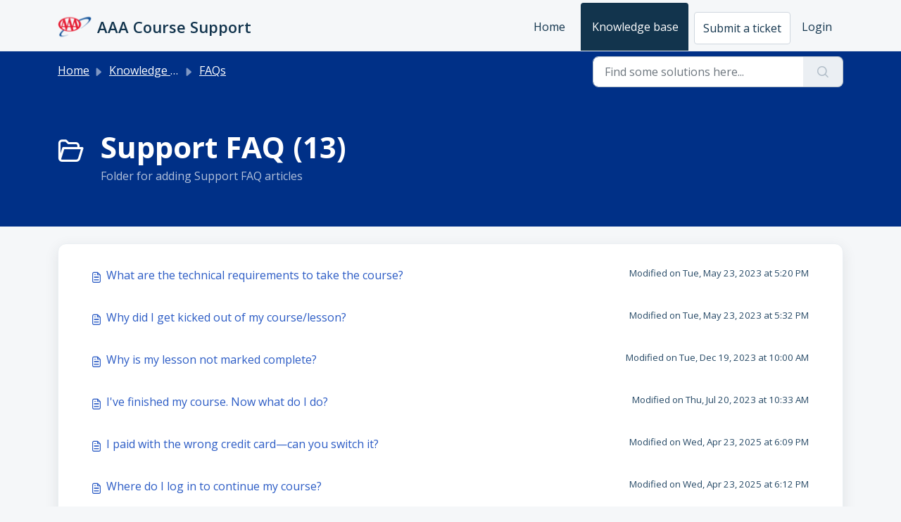

--- FILE ---
content_type: text/html; charset=utf-8
request_url: https://support.aaadrivingcourse.com/support/solutions/folders/151000400059
body_size: 5629
content:
<!DOCTYPE html>
<html lang="en" data-date-format="us" dir="ltr">

<head>

  <meta name="csrf-param" content="authenticity_token" />
<meta name="csrf-token" content="jvZ9uWun5xQGOvf/mTm0YiN+/+sGSNaUmKEFslHlR2n9Msem/+kurRGkIUfPFKciEUH2zXfCiQqoLh1iMa0nfg==" />

  <link rel='shortcut icon' href='https://s3.amazonaws.com/cdn.freshdesk.com/data/helpdesk/attachments/production/151020281972/fav_icon/RFs9vGmO5dymK3eelPBJjX9XhvZsgCRVHg.png' />

  <!-- Title for the page -->
<title> Support FAQ : AAA Course Support </title>

<!-- Meta information -->

      <meta charset="utf-8" />
      <meta http-equiv="X-UA-Compatible" content="IE=edge,chrome=1" />
      <meta name="description" content= "Folder for adding Support FAQ articles" />
      <meta name="author" content= "" />
       <meta property="og:title" content="Support FAQ" />  <meta property="og:url" content="https://support.aaadrivingcourse.com/support/solutions/folders/151000400059" />  <meta property="og:image" content="https://s3.amazonaws.com/cdn.freshdesk.com/data/helpdesk/attachments/production/151020281984/logo/VngjWS94gkvRYfO6_38f0YAndxx1Thv_iw.png?X-Amz-Algorithm=AWS4-HMAC-SHA256&amp;amp;X-Amz-Credential=AKIAS6FNSMY2XLZULJPI%2F20260119%2Fus-east-1%2Fs3%2Faws4_request&amp;amp;X-Amz-Date=20260119T213249Z&amp;amp;X-Amz-Expires=604800&amp;amp;X-Amz-SignedHeaders=host&amp;amp;X-Amz-Signature=88b27a8943242a23db24852bff1a533cf73af2315ae78e43f97163810dc38b26" />  <meta property="og:site_name" content="AAA Course Support" />  <meta property="og:type" content="article" />  <meta name="twitter:title" content="Support FAQ" />  <meta name="twitter:url" content="https://support.aaadrivingcourse.com/support/solutions/folders/151000400059" />  <meta name="twitter:image" content="https://s3.amazonaws.com/cdn.freshdesk.com/data/helpdesk/attachments/production/151020281984/logo/VngjWS94gkvRYfO6_38f0YAndxx1Thv_iw.png?X-Amz-Algorithm=AWS4-HMAC-SHA256&amp;amp;X-Amz-Credential=AKIAS6FNSMY2XLZULJPI%2F20260119%2Fus-east-1%2Fs3%2Faws4_request&amp;amp;X-Amz-Date=20260119T213249Z&amp;amp;X-Amz-Expires=604800&amp;amp;X-Amz-SignedHeaders=host&amp;amp;X-Amz-Signature=88b27a8943242a23db24852bff1a533cf73af2315ae78e43f97163810dc38b26" />  <meta name="twitter:card" content="summary" />  <link rel="canonical" href="https://support.aaadrivingcourse.com/support/solutions/folders/151000400059" /> 

<!-- Responsive setting -->
<link rel="apple-touch-icon" href="https://s3.amazonaws.com/cdn.freshdesk.com/data/helpdesk/attachments/production/151020281972/fav_icon/RFs9vGmO5dymK3eelPBJjX9XhvZsgCRVHg.png" />
        <link rel="apple-touch-icon" sizes="72x72" href="https://s3.amazonaws.com/cdn.freshdesk.com/data/helpdesk/attachments/production/151020281972/fav_icon/RFs9vGmO5dymK3eelPBJjX9XhvZsgCRVHg.png" />
        <link rel="apple-touch-icon" sizes="114x114" href="https://s3.amazonaws.com/cdn.freshdesk.com/data/helpdesk/attachments/production/151020281972/fav_icon/RFs9vGmO5dymK3eelPBJjX9XhvZsgCRVHg.png" />
        <link rel="apple-touch-icon" sizes="144x144" href="https://s3.amazonaws.com/cdn.freshdesk.com/data/helpdesk/attachments/production/151020281972/fav_icon/RFs9vGmO5dymK3eelPBJjX9XhvZsgCRVHg.png" />
        <meta name="viewport" content="width=device-width, initial-scale=1.0, maximum-scale=5.0, user-scalable=yes" /> 

  <link rel="icon" href="https://s3.amazonaws.com/cdn.freshdesk.com/data/helpdesk/attachments/production/151020281972/fav_icon/RFs9vGmO5dymK3eelPBJjX9XhvZsgCRVHg.png" />

  <link rel="stylesheet" href="/assets/cdn/portal/styles/theme.css?FD003" nonce="cZfRORNevNksGYjcWiaDmw=="/>

  <style type="text/css" nonce="cZfRORNevNksGYjcWiaDmw=="> /* theme */ .portal--light {
              --fw-body-bg: #F5F7F9;
              --fw-header-bg: #F5F7F9;
              --fw-header-text-color: #12344D;
              --fw-helpcenter-bg: #003087;
              --fw-helpcenter-text-color: #FFFFFF;
              --fw-footer-bg: #12344D;
              --fw-footer-text-color: #FFFFFF;
              --fw-tab-active-color: #12344D;
              --fw-tab-active-text-color: #FFFFFF;
              --fw-tab-hover-color: #FFFFFF;
              --fw-tab-hover-text-color: #12344D;
              --fw-btn-background: #FFFFFF;
              --fw-btn-text-color: #12344D;
              --fw-btn-primary-background: #12344D;
              --fw-btn-primary-text-color: #FFFFFF;
              --fw-baseFont: Open Sans;
              --fw-textColor: #264966;
              --fw-headingsFont: Open Sans;
              --fw-linkColor: #2C5CC5;
              --fw-linkColorHover: #021519;
              --fw-inputFocusRingColor: #EBEFF3;
              --fw-formInputFocusColor: #EBEFF3;
              --fw-card-bg: #FFFFFF;
              --fw-card-fg: #264966;
              --fw-card-border-color: #EBEFF3;
              --fw-nonResponsive: #F5F7F9;
              --bs-body-font-family: Open Sans;
    } </style>

  <link href='https://fonts.googleapis.com/css?family=Open+Sans:regular,italic,600,700,700italic' rel='stylesheet' type='text/css' nonce='cZfRORNevNksGYjcWiaDmw=='>

  <script type="text/javascript" nonce="cZfRORNevNksGYjcWiaDmw==">
    window.cspNonce = "cZfRORNevNksGYjcWiaDmw==";
  </script>

  <script src="/assets/cdn/portal/scripts/nonce.js" nonce="cZfRORNevNksGYjcWiaDmw=="></script>

  <script src="/assets/cdn/portal/vendor.js" nonce="cZfRORNevNksGYjcWiaDmw=="></script>

  <script src="/assets/cdn/portal/scripts/head.js" nonce="cZfRORNevNksGYjcWiaDmw=="></script>

  <script type="text/javascript" nonce="cZfRORNevNksGYjcWiaDmw==">
      window.store = {};
window.store = {
  assetPath: "/assets/cdn/portal/",
  defaultLocale: "en",
  currentLocale: "en",
  currentPageName: "article_list",
  portal: {"id":151000072312,"name":"AAA Course Support","product_id":null},
  portalAccess: {"hasSolutions":true,"hasForums":false,"hasTickets":false,"accessCount":1},
  account: {"id":2751652,"name":"AAA Driving Course","time_zone":"Eastern Time (US & Canada)","companies":[]},
  vault_service: {"url":"https://vault-service.freshworks.com/data","max_try":2,"product_name":"fd"},
  blockedExtensions: "exe,dll,sys,swf,scr,gzquar,js,jse,class,vb,com,bat,cmd,pif,img,iso,hta,html,msc,msp,cpl,reg,tmp,py,ps,msi,msp,inf,scf,ocx,bin,ws,sh,lnk,gadget,dmg,msh,apk,iqy,pub,jar",
  allowedExtensions: "",
  search: {"all":"/support/search","solutions":"/support/search/solutions","topics":"/support/search/topics","tickets":"/support/search/tickets"},
  portalLaunchParty: {
    enableStrictSearch: false,
    ticketFragmentsEnabled: false,
    homepageNavAccessibilityEnabled: false,
    channelIdentifierFieldsEnabled: false,
  },



    freshchat: {"token":"9f557da9-7bbd-4bfb-a957-3287a558090d","visitor_widget_host_url":"https://wchat.freshchat.com","csp_nonce":"cZfRORNevNksGYjcWiaDmw=="},


    marketplace: {"token":"eyJ0eXAiOiJKV1QiLCJhbGciOiJIUzI1NiJ9.[base64].BnRa4SAj5QGGTrGtcVpeHDt3EOEX1uHCk8uEoXNcCAU","data_pipe_key":"634cd594466a52fa53c54b5b34779134","region":"us","org_domain":"aaadrivingcourse.myfreshworks.com"},

  pod: "us-east-1",
  region: "US",
};
  </script>


</head>

<body class="portal portal--light  ">
  
  <header class="container-fluid px-0 fw-nav-wrapper fixed-top">
  <section class="bg-light container-fluid">
    <div class="container">
      <a  id="" href="#fw-main-content" class="visually-hidden visually-hidden-focusable p-8 my-12 btn btn-outline-primary"

>Skip to main content</a>
    </div>
  </section>

  
    <section class="container">
      <nav class="navbar navbar-expand-xl navbar-light px-0 py-8 pt-xl-4 pb-xl-0">
        

    <a class="navbar-brand d-flex align-items-center" href="https://www.aaadrivingcourse.com">
      <img data-src="https://s3.amazonaws.com/cdn.freshdesk.com/data/helpdesk/attachments/production/151020281984/logo/VngjWS94gkvRYfO6_38f0YAndxx1Thv_iw.png" loading="lazy" alt="Freshworks Logo" class="lazyload d-inline-block align-top me-4 fw-brand-logo" />
      <div class="fs-22 semi-bold fw-brand-name ms-4" title="AAA Course Support">AAA Course Support</div>
   </a>


        <button class="navbar-toggler collapsed" type="button" data-bs-toggle="collapse" data-bs-target="#navbarContent" aria-controls="navbarContent" aria-expanded="false" aria-label="Toggle navigation" id="navbarContentToggler">
  <span class="icon-bar"></span>
  <span class="icon-bar"></span>
  <span class="icon-bar"></span>
</button>

        <div class="collapse navbar-collapse" id="navbarContent">
          <ul class="navbar-nav ms-auto mt-64 mt-xl-0">
            
              <li class="nav-item ">
                <a href="/support/home" class="nav-link">
                  <span class="d-md-none icon-home"></span> Home
                </a>
              </li>
            
              <li class="nav-item active">
                <a href="/support/solutions" class="nav-link">
                  <span class="d-md-none icon-solutions"></span> Knowledge base
                </a>
              </li>
            
            <li class="nav-item no-hover">
             <a  id="" href="/support/tickets/new" class="btn fw-secondary-button"

>Submit a ticket</a>
            </li>
          </ul>
          <ul class="navbar-nav flex-row align-items-center ps-8 fw-nav-dropdown-wrapper">
            

    <li class="nav-item no-hover fw-login">
      <a  id="" href="/support/login" class="nav-link pe-8"

>Login</a>
    </li>
    


            <li class="nav-item dropdown no-hover ms-auto">
             
            </li>
          </ul>
        </div>
      </nav>
    </section>
    <div class="nav-overlay d-none"></div>
  
</header>



<main class="fw-main-wrapper" id="fw-main-content">
    <section class="fw-sticky fw-searchbar-wrapper">
    <div class="container">
      <div class="row align-items-center py-8">
       <div class="col-md-6">
         <nav aria-label="breadcrumb">
    <ol class="breadcrumb">
        
          
            
              <li class="breadcrumb-item"><a href="/support/home">Home</a></li>
            
          
            
              <li class="breadcrumb-item"><a href="/support/solutions">Knowledge base</a></li>
            
          
            
              <li class="breadcrumb-item"><a href="/support/solutions/151000159483">FAQs</a></li>
            
          
            
              <li class="breadcrumb-item breadcrumb-active-item d-lg-none" aria-current="page">Support FAQ</li>
            
          
        
    </ol>
</nav>

        </div>
        <div class="col-md-4 ms-auto">
          
<form action="/support/search/solutions" id="fw-search-form" data-current-tab="solutions">
  <div class="form-group fw-search  my-0">
    <div class="input-group">
      <input type="text" class="form-control" id="searchInput" name="term" value="" placeholder="Find some solutions here..." autocomplete="off" aria-label="Find some solutions here...">
      <button class="btn px-20 input-group-text" id="btnSearch" type="submit" aria-label="Search"><span class="icon-search"></span></button>
    </div>

    <div class="visually-hidden">
      <span id="srSearchUpdateMessage" aria-live="polite"></span>
    </div>

    <div class="fw-autocomplete-wrapper box-shadow bg-light br-8 p-16 d-none">
      <div class="fw-autocomplete-header " role="tablist">
        <button class="fw-search-tab " data-tab="all" role="tab" aria-selected="false">
          All
        </button>
        
          <button class="fw-search-tab fw-active-search-tab" data-tab="solutions" role="tab" aria-selected="true">
            Articles
          </button>
        
        
        
      </div>

      <div class="fw-loading my-80 d-none"></div>

      <div class="fw-autocomplete-focus">

        <div class="fw-recent-search">
          <div class="fw-recent-title d-none row align-items-center">
            <div class="col-8 fs-20 semi-bold"><span class="icon-recent me-8"></span>Recent Searches</div>
            <div class="col-4 px-0 text-end"><button class="btn btn-link fw-clear-all">Clear all</button></div>
          </div>
          <p class="ps-32 fw-no-recent-searches mb-16 d-none">No recent searches</p>
          <ul class="fw-no-bullet fw-recent-searches mb-16 d-none"></ul>
        </div>

        <div class="fw-popular-articles-search">
          <p class="fs-20 semi-bold fw-popular-title d-none"><span class="icon-article me-8"></span> Popular Articles</p>
          <ul class="fw-no-bullet fw-popular-topics d-none"></ul>
        </div>

        <div class="fw-solutions-search-results fw-results d-none">
          <hr class="mt-24" />
          <div class="fw-solutions-search-results-title row align-items-center">
            <div class="col-8 fs-20 semi-bold"><span class="icon-article me-8"></span>Articles</div>
            <div class="col-4 px-0 text-end"><a class="btn btn-link fw-view-all fw-solutions-view-all" href="/support/search/solutions">View all</a></div>
          </div>
          <ul class="fw-no-bullet fw-search-results fw-solutions-search-results-container"></ul>
        </div>

        <div class="fw-topics-search-results fw-results d-none">
          <hr class="mt-24" />
          <div class="fw-topics-search-results-title row align-items-center">
            <div class="col-8 fs-20 semi-bold"><span class="icon-topic me-8"></span>Topics</div>
            <div class="col-4 px-0 text-end"><a class="btn btn-link fw-view-all fw-topics-view-all" href="/support/search/topics">View all</a></div>
          </div>
          <ul class="fw-no-bullet fw-search-results fw-topics-search-results-container"></ul>
        </div>

        <div class="fw-tickets-search-results fw-results d-none">
          <hr class="mt-24" />
          <div class="fw-tickets-search-results-title row align-items-center">
            <div class="col-8 fs-20 semi-bold"><span class="icon-ticket me-8"></span>Tickets</div>
            <div class="col-4 px-0 text-end"><a class="btn btn-link fw-view-all fw-tickets-view-all" href="/support/search/tickets">View all</a></div>
          </div>
          <ul class="fw-no-bullet fw-search-results fw-tickets-search-results-container"></ul>
        </div>
      </div>

      <div class="fw-autocomplete-noresults d-none text-center py-40">
        <img src="/assets/cdn/portal/images/no-results.png" class="img-fluid fw-no-results-img" alt="no results" />
        <p class="mt-24 text-secondary">Sorry! nothing found for <br /> <span id="input_term"></span></p>
      </div>
    </div>
  </div>
</form>

        </div>
      </div>
    </div>
  </section>
  <section class="container-fluid px-0 fw-page-title-wrapper">
    <div class="container">
      <div class="py-24 py-lg-60 mx-0 fw-search-meta-info g-0">
        
          <div class="fw-icon-holder pe-8">
            <span class="icon-folder"></span>
          </div>
        
        <div class="text-start">
          <h1 class="fw-page-title">Support FAQ (13)</h1>
          <p>Folder for adding Support FAQ articles</p>
        </div>
      </div>
    </div>
  </section>

  <section class="container-fluid px-0 py-24">
    <div class="container">
       <div class="alert alert-with-close notice hide" id="noticeajax"></div> 
        
          <section class="row fw-category-wrapper box-shadow br-12 mx-0 g-0 bg-light">
            <ul class="fw-no-bullet fw-articles fw-section-content">
              
                <li>
                  <a href="/support/solutions/articles/151000092061-what-are-the-technical-requirements-to-take-the-course-" class="row mx-0 g-0">
                    <div class="col-md-8 d-flex">
                      <div class="pe-8 pt-4"><span class="icon-article"></span></div>
                      <div class="line-clamp-2">What are the technical requirements to take the course?</div>
                    </div>
                    <div class="col-md-4 fw-modified fw-meta-info small">
                      

   Modified on Tue, May 23, 2023 at  5:20 PM 



                    </div>
                  </a>
                </li>
              
                <li>
                  <a href="/support/solutions/articles/151000097038-why-did-i-get-kicked-out-of-my-course-lesson-" class="row mx-0 g-0">
                    <div class="col-md-8 d-flex">
                      <div class="pe-8 pt-4"><span class="icon-article"></span></div>
                      <div class="line-clamp-2">Why did I get kicked out of my course/lesson?</div>
                    </div>
                    <div class="col-md-4 fw-modified fw-meta-info small">
                      

   Modified on Tue, May 23, 2023 at  5:32 PM 



                    </div>
                  </a>
                </li>
              
                <li>
                  <a href="/support/solutions/articles/151000097240-why-is-my-lesson-not-marked-complete-" class="row mx-0 g-0">
                    <div class="col-md-8 d-flex">
                      <div class="pe-8 pt-4"><span class="icon-article"></span></div>
                      <div class="line-clamp-2">Why is my lesson not marked complete?</div>
                    </div>
                    <div class="col-md-4 fw-modified fw-meta-info small">
                      

   Modified on Tue, Dec 19, 2023 at 10:00 AM 



                    </div>
                  </a>
                </li>
              
                <li>
                  <a href="/support/solutions/articles/151000133449-i-ve-finished-my-course-now-what-do-i-do-" class="row mx-0 g-0">
                    <div class="col-md-8 d-flex">
                      <div class="pe-8 pt-4"><span class="icon-article"></span></div>
                      <div class="line-clamp-2">I've finished my course. Now what do I do?</div>
                    </div>
                    <div class="col-md-4 fw-modified fw-meta-info small">
                      

   Modified on Thu, Jul 20, 2023 at 10:33 AM 



                    </div>
                  </a>
                </li>
              
                <li>
                  <a href="/support/solutions/articles/151000212175-i-paid-with-the-wrong-credit-card-can-you-switch-it-" class="row mx-0 g-0">
                    <div class="col-md-8 d-flex">
                      <div class="pe-8 pt-4"><span class="icon-article"></span></div>
                      <div class="line-clamp-2">I paid with the wrong credit card—can you switch it?</div>
                    </div>
                    <div class="col-md-4 fw-modified fw-meta-info small">
                      

   Modified on Wed, Apr 23, 2025 at  6:09 PM 



                    </div>
                  </a>
                </li>
              
                <li>
                  <a href="/support/solutions/articles/151000212178-where-do-i-log-in-to-continue-my-course-" class="row mx-0 g-0">
                    <div class="col-md-8 d-flex">
                      <div class="pe-8 pt-4"><span class="icon-article"></span></div>
                      <div class="line-clamp-2">Where do I log in to continue my course?</div>
                    </div>
                    <div class="col-md-4 fw-modified fw-meta-info small">
                      

   Modified on Wed, Apr 23, 2025 at  6:12 PM 



                    </div>
                  </a>
                </li>
              
                <li>
                  <a href="/support/solutions/articles/151000212179-i-finished-the-lesson-but-can-t-move-on-" class="row mx-0 g-0">
                    <div class="col-md-8 d-flex">
                      <div class="pe-8 pt-4"><span class="icon-article"></span></div>
                      <div class="line-clamp-2">I finished the lesson but can’t move on.</div>
                    </div>
                    <div class="col-md-4 fw-modified fw-meta-info small">
                      

   Modified on Wed, Apr 23, 2025 at  6:13 PM 



                    </div>
                  </a>
                </li>
              
                <li>
                  <a href="/support/solutions/articles/151000212180-the-continue-button-is-off-screen-on-my-phone-" class="row mx-0 g-0">
                    <div class="col-md-8 d-flex">
                      <div class="pe-8 pt-4"><span class="icon-article"></span></div>
                      <div class="line-clamp-2">The “Continue” button is off-screen on my phone.</div>
                    </div>
                    <div class="col-md-4 fw-modified fw-meta-info small">
                      

   Modified on Wed, Apr 23, 2025 at  6:13 PM 



                    </div>
                  </a>
                </li>
              
                <li>
                  <a href="/support/solutions/articles/151000212181-the-course-froze-while-loading-a-video-" class="row mx-0 g-0">
                    <div class="col-md-8 d-flex">
                      <div class="pe-8 pt-4"><span class="icon-article"></span></div>
                      <div class="line-clamp-2">The course froze while loading a video.</div>
                    </div>
                    <div class="col-md-4 fw-modified fw-meta-info small">
                      

   Modified on Wed, Apr 23, 2025 at  6:14 PM 



                    </div>
                  </a>
                </li>
              
                <li>
                  <a href="/support/solutions/articles/151000212182-do-i-have-to-send-my-completion-certificate-to-the-wisconsin-dmv-" class="row mx-0 g-0">
                    <div class="col-md-8 d-flex">
                      <div class="pe-8 pt-4"><span class="icon-article"></span></div>
                      <div class="line-clamp-2">Do I have to send my completion certificate to the Wisconsin DMV?</div>
                    </div>
                    <div class="col-md-4 fw-modified fw-meta-info small">
                      

   Modified on Wed, Apr 23, 2025 at  6:14 PM 



                    </div>
                  </a>
                </li>
              
            </ul>
          </section>
          <section class="fw-pagination-wrapper">
  
   <nav aria-label="Page Navigation">
    <ul class="pagination justify-content-center">

      
        <li class="page-item disabled"><a class="page-link" tabindex="-1">&lt;  Previous</a></li>
      

      
        
          
            <li class="page-item active"><a class="page-link" href="#">1</a></li>
          
        
      
        
          <li class="page-item"><a class="page-link" href="/support/solutions/folders/151000400059/page/2">2</a></li>
        
      

      
        <li class="page-item"><a class="page-link" href="/support/solutions/folders/151000400059/page/2" tabindex="-1">Next  &gt;</a></li>
      

     </ul></nav>
  
</section>
        
    </div>
  </section>

</main>


 <footer class="container-fluid px-0">
   <section class="fw-contact-info">
     <p class="fw-contacts">
       
     </p>
   </section>
   <section class="fw-credit">
     <nav class="fw-laws">
        
        
        
        
     </nav>
   </section>
 </footer>


  

  <div class="modal-backdrop fade d-none" id="overlay"></div>

  <script src="/assets/cdn/portal/scripts/bottom.js" nonce="cZfRORNevNksGYjcWiaDmw=="></script>

  <script src="/assets/cdn/portal/scripts/locales/en.js" nonce="cZfRORNevNksGYjcWiaDmw=="></script>


    <script src="/assets/cdn/portal/scripts/marketplace.js" nonce="cZfRORNevNksGYjcWiaDmw==" async></script>


  <script src="/assets/cdn/portal/scripts/integrations.js"  nonce="cZfRORNevNksGYjcWiaDmw==" async></script>
  





</body>

</html>